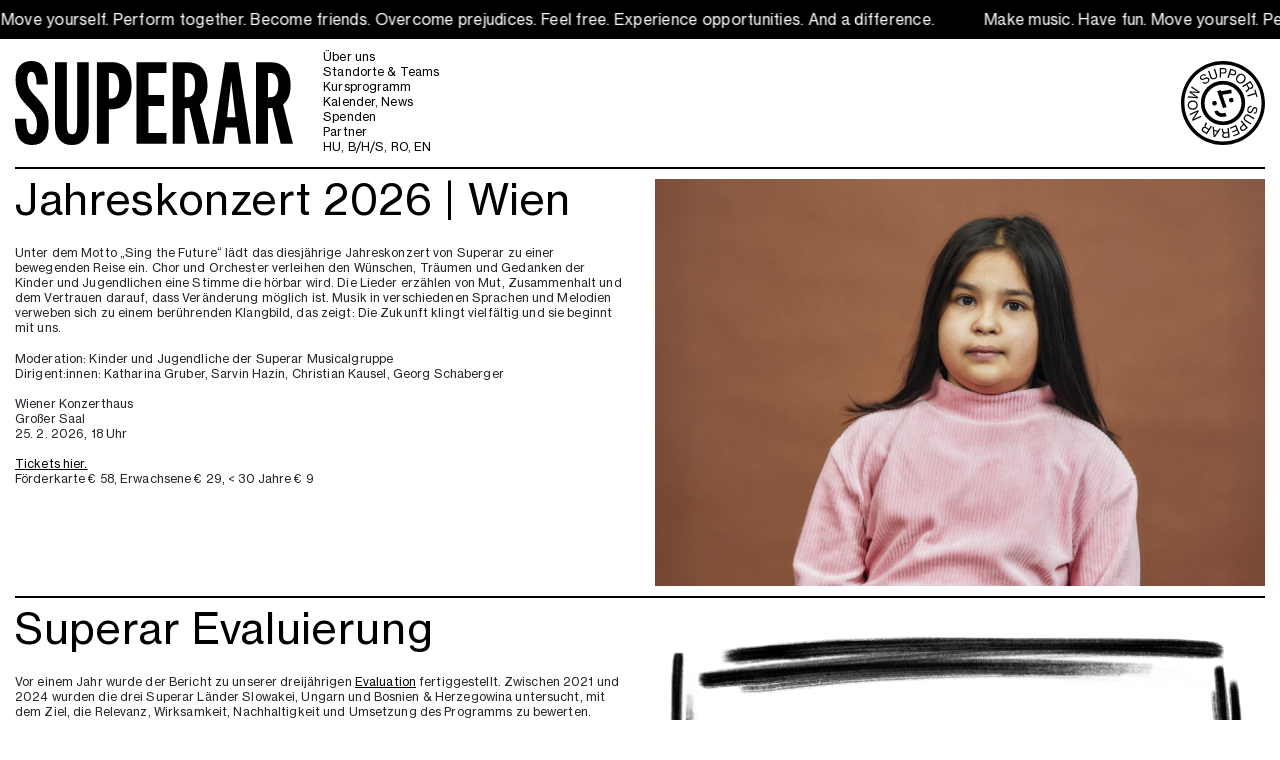

--- FILE ---
content_type: text/html; charset=UTF-8
request_url: https://www.superar.eu/author/franziska/
body_size: 20018
content:
<!doctype html>
<html lang="de">
  <head>
    <meta charset="utf-8">
    <meta http-equiv="x-ua-compatible" content="ie=edge">
    <meta name="viewport" content="width=device-width, initial-scale=1, shrink-to-fit=no">
    <title>Franziska Mendrina &#8211; Superar</title>
<meta name='robots' content='max-image-preview:large' />
	<style>img:is([sizes="auto" i], [sizes^="auto," i]) { contain-intrinsic-size: 3000px 1500px }</style>
	<link rel="alternate" hreflang="de" href="https://www.superar.eu/author/franziska/" />
<link rel="alternate" hreflang="x-default" href="https://www.superar.eu/author/franziska/" />
<link rel="stylesheet" href="/app/cache/borlabs-cookie/borlabs-cookie_1_de.css?ver=2.2.35-23">
<link rel="stylesheet" href="/app/themes/superar-202502/dist/styles/app.css?id=1d9974ddbd9aab683235">
<script type="text/javascript" src="/wp/wp-includes/js/jquery/jquery.min.js?ver=3.7.1" id="jquery-core-js"></script>
<script type="text/javascript" src="/wp/wp-includes/js/jquery/jquery-migrate.min.js?ver=3.4.1" id="jquery-migrate-js"></script>
<meta name="generator" content="WPML ver:4.8.6 stt:6,1,3,23,44;" />
<!-- Analytics by WP Statistics - https://wp-statistics.com -->
    <link rel="apple-touch-icon" sizes="180x180" href="/apple-touch-icon.png">
    <link rel="icon" type="image/png" sizes="32x32" href="/favicon-32x32.png">
    <link rel="icon" type="image/png" sizes="16x16" href="/favicon-16x16.png">
    <link rel="manifest" href="/site.webmanifest">
    <link rel="mask-icon" href="/safari-pinned-tab.svg" color="#000000">
    <meta name="msapplication-TileColor" content="#ffffff">
    <meta name="theme-color" content="#ffffff">
    
    <!-- Matomo -->
      <script>
        var _paq = window._paq = window._paq || [];
        /* tracker methods like "setCustomDimension" should be called before "trackPageView" */
        _paq.push(['trackPageView']);
        _paq.push(['enableLinkTracking']);
        (function() {
          var u="//matomo.superar.eu/";
          _paq.push(['setTrackerUrl', u+'matomo.php']);
          _paq.push(['setSiteId', '1']);
          var d=document, g=d.createElement('script'), s=d.getElementsByTagName('script')[0];
          g.async=true; g.src=u+'matomo.js'; s.parentNode.insertBefore(g,s);
        })();
      </script>
      <!-- End Matomo Code -->
  </head>

  <body class="archive author author-franziska author-3 wp-embed-responsive">
                      <div id="app">
      <div class="marquee">
  <h4>Make music. Have fun. Move yourself. Perform together. Become friends. Overcome prejudices. Feel free. Experience opportunities. And a difference.</h4>
</div>
<div class="col d-block d-md-none"><a class="superar_home_mobile" href="https://www.superar.eu/"><svg
   version="1.1" xmlns="http://www.w3.org/2000/svg" xmlns:xlink="http://www.w3.org/1999/xlink" x="0px" y="0px"
     width="279.978px" height="84.37256px" viewBox="0 0 279.978 84.37256" style="enable-background:new 0 0 279.978 84.37256;"
     xml:space="preserve">
  <defs>
  </defs>
  <path d="M33.888,63.25c0-5.37598-0.948-10.08691-2.843-14.12988c-1.896-4.04199-5.107-8.3269-9.633-12.85303
    c-3.52-3.48193-5.91-6.46997-7.166-8.96509c-1.258-2.49487-1.886-5.48389-1.886-8.96484c0-4.99097,1.43-7.48608,4.294-7.48608
    c3.094,0,4.796,4.23608,5.106,12.70801h11.374c-0.233-7.92993-1.674-13.83887-4.323-17.72705C26.16,1.94409,22.109,0,16.654,0
    c-5.146,0-9.11,1.6062-11.896,4.81616C1.973,8.02808,0.58,12.65015,0.58,18.68506c0,5.37695,0.929,10.10718,2.786,14.18799
    c1.856,4.08203,5.048,8.34619,9.574,12.79517c3.482,3.40381,5.88,6.37402,7.196,8.90698c1.314,2.53394,1.973,5.58081,1.973,9.13892
    c0,6.5769-1.625,9.86499-4.875,9.86499c-1.973,0-3.434-1.10303-4.381-3.30786c-0.948-2.20508-1.461-6.28613-1.538-12.24414H0
    c0.077,9.09204,1.479,15.75513,4.207,19.99097c2.727,4.23608,7.069,6.354,13.027,6.354
    C28.336,84.37207,33.888,77.33203,33.888,63.25"/>
  <path d="M74.217,64.17847V1.21851H62.612v62.03198c0,3.79102-0.397,6.46021-1.19,8.00708c-0.793,1.5481-2.099,2.32104-3.917,2.32104
    c-2.012,0-3.394-0.75391-4.14899-2.26294c-0.755-1.50806-1.131-4.19702-1.131-8.06519V1.21851H40.271v62.95996
    c0,6.34521,1.48,11.29614,4.439,14.85522c2.96,3.55981,7.137,5.33887,12.534,5.33887c5.397,0,9.574-1.77905,12.534-5.33887
    C72.737,75.47461,74.217,70.52368,74.217,64.17847"/>
  <path d="M112.28259,7.22461c-3.443-4.00391-8.53-6.00586-15.26099-6.00586h-14.507v81.99292h12.012V48.51074h2.495
    c6.731,0,11.81799-2.00098,15.26099-6.00513c3.443-4.00391,5.165-9.88403,5.165-17.64087
    C117.44759,17.10962,115.72559,11.22876,112.28259,7.22461 M97.0216,37.60156h-2.495V12.01172h2.495
    c5.299,0,7.95,4.2749,7.95,12.82397C104.9716,33.34668,102.32059,37.60156,97.0216,37.60156"/>
  <polygon points="152.54959,83.21143 152.54959,72.41846 134.3866,72.41846 134.3866,45.08643 150.17059,45.08643
    150.17059,34.23657 134.3866,34.23657 134.3866,12.01147 152.54959,12.01147 152.54959,1.21851 122.3746,1.21851 122.3746,83.21143
    "/>
  <path d="M186.26538,43.63647c5.06702-3.90601,7.60202-10.36694,7.60202-19.3811c0-7.50488-1.741-13.21997-5.22302-17.14697
    c-3.48099-3.92603-8.54999-5.88989-15.20297-5.88989h-14.50702v81.99292h12.01199V47.35034h2.49503
    c0.92899-0.03784,1.625-0.09595,2.08899-0.17383l8.35599,36.03491h12.36002L186.26538,43.63647z M173.44141,36.3833h-2.49503
    V12.01147h2.49503c5.29898,0,7.94998,4.08203,7.94998,12.2439C181.39139,32.34131,178.74039,36.3833,173.44141,36.3833"/>
  <path d="M224.82999,1.21875h-13.28799l-12.82401,81.99292H210.091l2.147-16.42188h11.19998l2.146,16.42188h11.95401
    L224.82999,1.21875z M213.573,56.57666l4.004-35.51294h0.34799l4.17801,35.51294H213.573z"/>
  <path d="M269.99698,43.63647c5.06702-3.90601,7.60101-10.36694,7.60101-19.3811c0-7.50488-1.741-13.21997-5.22202-17.14697
    c-3.48199-3.92603-8.54999-5.88989-15.20297-5.88989h-14.50699v81.99292h12.01196V47.35034h2.49503
    c0.92798-0.03784,1.625-0.09595,2.08899-0.17383l8.35599,36.03491H279.978L269.99698,43.63647z M257.173,36.3833h-2.49503V12.01147
    h2.49503c5.29898,0,7.94897,4.08203,7.94897,12.2439C265.12198,32.34131,262.47198,36.3833,257.173,36.3833"/>
</svg></a></div>

<div class="relative">
<header class="banner" data-toggle="sticky-onscroll">
  <div class="container-fluid">
    <div class="header_border">
      <div class="row align-items-center navbar-expand-md">
        <div class="col-12 d-block d-md-none">
          <div class="row header_mobile_navigation navbar-background" id="navbarMobile">
            <div class="col-6">
              <a class="superar-navbar-toggler" data-toggle="collapse" data-target="#navbarNavDropdown" aria-controls="navbarNavDropdown" aria-expanded="false" aria-label="Toggle navigation">
                <button class="hamburger hamburger--spring js-hamburger" type="button">
                  <span class="hamburger-box">
                    <span class="hamburger-inner"></span>
                  </span>
                </button>
              </a>
            </div>
            <div class="col-6 text-right">
              <a class="donate-mobile" href="/spenden">Spenden</a>            </div>
          </div>
        </div>
        <div class="d-none d-md-block col-md-auto">
          <a class="superar_home" href="https://www.superar.eu/"><svg
             version="1.1" xmlns="http://www.w3.org/2000/svg" xmlns:xlink="http://www.w3.org/1999/xlink" x="0px" y="0px"
            	 width="279.978px" height="84.37256px" viewBox="0 0 279.978 84.37256" style="enable-background:new 0 0 279.978 84.37256;"
            	 xml:space="preserve">
            <defs>
            </defs>
            <path d="M33.888,63.25c0-5.37598-0.948-10.08691-2.843-14.12988c-1.896-4.04199-5.107-8.3269-9.633-12.85303
            	c-3.52-3.48193-5.91-6.46997-7.166-8.96509c-1.258-2.49487-1.886-5.48389-1.886-8.96484c0-4.99097,1.43-7.48608,4.294-7.48608
            	c3.094,0,4.796,4.23608,5.106,12.70801h11.374c-0.233-7.92993-1.674-13.83887-4.323-17.72705C26.16,1.94409,22.109,0,16.654,0
            	c-5.146,0-9.11,1.6062-11.896,4.81616C1.973,8.02808,0.58,12.65015,0.58,18.68506c0,5.37695,0.929,10.10718,2.786,14.18799
            	c1.856,4.08203,5.048,8.34619,9.574,12.79517c3.482,3.40381,5.88,6.37402,7.196,8.90698c1.314,2.53394,1.973,5.58081,1.973,9.13892
            	c0,6.5769-1.625,9.86499-4.875,9.86499c-1.973,0-3.434-1.10303-4.381-3.30786c-0.948-2.20508-1.461-6.28613-1.538-12.24414H0
            	c0.077,9.09204,1.479,15.75513,4.207,19.99097c2.727,4.23608,7.069,6.354,13.027,6.354
            	C28.336,84.37207,33.888,77.33203,33.888,63.25"/>
            <path d="M74.217,64.17847V1.21851H62.612v62.03198c0,3.79102-0.397,6.46021-1.19,8.00708c-0.793,1.5481-2.099,2.32104-3.917,2.32104
            	c-2.012,0-3.394-0.75391-4.14899-2.26294c-0.755-1.50806-1.131-4.19702-1.131-8.06519V1.21851H40.271v62.95996
            	c0,6.34521,1.48,11.29614,4.439,14.85522c2.96,3.55981,7.137,5.33887,12.534,5.33887c5.397,0,9.574-1.77905,12.534-5.33887
            	C72.737,75.47461,74.217,70.52368,74.217,64.17847"/>
            <path d="M112.28259,7.22461c-3.443-4.00391-8.53-6.00586-15.26099-6.00586h-14.507v81.99292h12.012V48.51074h2.495
            	c6.731,0,11.81799-2.00098,15.26099-6.00513c3.443-4.00391,5.165-9.88403,5.165-17.64087
            	C117.44759,17.10962,115.72559,11.22876,112.28259,7.22461 M97.0216,37.60156h-2.495V12.01172h2.495
            	c5.299,0,7.95,4.2749,7.95,12.82397C104.9716,33.34668,102.32059,37.60156,97.0216,37.60156"/>
            <polygon points="152.54959,83.21143 152.54959,72.41846 134.3866,72.41846 134.3866,45.08643 150.17059,45.08643
            	150.17059,34.23657 134.3866,34.23657 134.3866,12.01147 152.54959,12.01147 152.54959,1.21851 122.3746,1.21851 122.3746,83.21143
            	"/>
            <path d="M186.26538,43.63647c5.06702-3.90601,7.60202-10.36694,7.60202-19.3811c0-7.50488-1.741-13.21997-5.22302-17.14697
            	c-3.48099-3.92603-8.54999-5.88989-15.20297-5.88989h-14.50702v81.99292h12.01199V47.35034h2.49503
            	c0.92899-0.03784,1.625-0.09595,2.08899-0.17383l8.35599,36.03491h12.36002L186.26538,43.63647z M173.44141,36.3833h-2.49503
            	V12.01147h2.49503c5.29898,0,7.94998,4.08203,7.94998,12.2439C181.39139,32.34131,178.74039,36.3833,173.44141,36.3833"/>
            <path d="M224.82999,1.21875h-13.28799l-12.82401,81.99292H210.091l2.147-16.42188h11.19998l2.146,16.42188h11.95401
            	L224.82999,1.21875z M213.573,56.57666l4.004-35.51294h0.34799l4.17801,35.51294H213.573z"/>
            <path d="M269.99698,43.63647c5.06702-3.90601,7.60101-10.36694,7.60101-19.3811c0-7.50488-1.741-13.21997-5.22202-17.14697
            	c-3.48199-3.92603-8.54999-5.88989-15.20297-5.88989h-14.50699v81.99292h12.01196V47.35034h2.49503
            	c0.92798-0.03784,1.625-0.09595,2.08899-0.17383l8.35599,36.03491H279.978L269.99698,43.63647z M257.173,36.3833h-2.49503V12.01147
            	h2.49503c5.29898,0,7.94897,4.08203,7.94897,12.2439C265.12198,32.34131,262.47198,36.3833,257.173,36.3833"/>
          </svg></a>
        </div>
        <div class="col-md-auto collapse navbar-collapse navbar-background" id="navbarNavDropdown">
          <nav class="header_main_navigation">
                          <ul id="menu-header-main" class="nav"><li class="menu-item menu-ueber-uns"><a href="https://www.superar.eu/ueber-uns/">Über uns</a></li>
<li class="menu-item menu-standorte-teams"><a href="https://www.superar.eu/teams/">Standorte &#038; Teams</a></li>
<li class="menu-item menu-kursprogramm"><a href="https://www.superar.eu/kursprogramm/">Kursprogramm</a></li>
<li class="menu-item menu-kalender-news"><a href="#"><a href="/kalender/">Kalender</a>, <a href="/news/">News</a></a></li>
<li class="menu-item menu-spenden"><a href="https://www.superar.eu/spenden/">Spenden</a></li>
<li class="menu-item menu-partner"><a href="/kontakt#partner">Partner</a></li>
<li class="menu-item menu-hu-b-h-s-ro-en"><a href="#"><a href="/hu/">HU</a>, <a href="/bs/">B/H/S</a>, <a href="/ro/">RO</a>, <a href="/en/">EN</a></a></li>
</ul>
                      </nav>
        </div>
        <div class="col d-none d-md-flex text-right">
          <a class="superar_donate" href="/spenden"><svg
            version="1.1" xmlns="http://www.w3.org/2000/svg" xmlns:xlink="http://www.w3.org/1999/xlink" x="0px" y="0px"
	 width="261.85449px" height="261.85498px" viewBox="0 0 261.85449 261.85498"
	 style="enable-background:new 0 0 261.85449 261.85498;" xml:space="preserve">
<defs>
</defs>
<g>
	<g>
		<path d="M130.92706,61.90643c-38.05804,0-69.02106,30.96301-69.02106,69.02203c0,38.05695,30.96301,69.01898,69.02106,69.01898
			c38.05896,0,69.021-30.96204,69.021-69.01898C199.94806,92.86945,168.98602,61.90643,130.92706,61.90643z M130.92706,188.47046
			c-31.73004,0-57.54401-25.81305-57.54401-57.54199c0-31.73102,25.81396-57.54504,57.54401-57.54504
			c31.72998,0,57.54395,25.81403,57.54395,57.54504C188.47101,162.65741,162.65704,188.47046,130.92706,188.47046z"/>
		<circle cx="156.65784" cy="122.01654" r="7.33099"/>

			<ellipse transform="matrix(0.98709 -0.16018 0.16018 0.98709 -19.75769 18.44379)" cx="104.52051" cy="131.77086" rx="7.33099" ry="7.33104"/>
		<polygon points="142.00916,143.43274 128.8291,105.15576 158.36414,100.47675 156.56812,89.14172 125.03412,94.13574
			123.7301,90.34674 112.87811,94.08276 131.1571,147.16876 		"/>
		<path d="M120.13721,160.78265c-1.69397-1.05304-3.78296-2.96002-4.10797-6.06299l-11.41498,1.19995
			c0.62396,5.93402,4.073,11.258,9.46295,14.61005c4.16302,2.58795,9.16101,3.89197,14.552,3.89197
			c4.341,0,8.93604-0.84601,13.55005-2.54999l-3.974-10.76599C131.31024,163.65161,124.55621,163.53064,120.13721,160.78265z"/>
	</g>
	<g>
		<path d="M67.12549,67.33496l3.21875-2.43945c3.08789,3.28125,6.94434,3.47021,11.24805,0.20996
			c3.15625-2.39111,4.38867-5.53174,2.21484-8.40137c-2.3418-3.0918-5.63965-1.74854-10.48438,0.4668
			c-4.91602,2.31982-9.43555,3.8374-12.88867-0.72168c-3.01953-3.98486-1.45898-8.87891,3.41797-12.57422
			c5.83398-4.41943,10.66992-3.46729,14.31055,0.14697l-3.15625,2.39062c-2.58789-2.55566-5.84277-2.54736-9.18945-0.01172
			c-3.125,2.3667-4.19922,5.1875-2.41211,7.5459c1.95703,2.58301,5.09375,1.35986,9.21875-0.6123
			c5.29102-2.55273,10.36133-4.53711,14.37109,0.75488c3.4043,4.49463,1.61426,9.81494-3.51855,13.70312
			C76.84619,72.81543,70.80908,71.66943,67.12549,67.33496z"/>
	</g>
	<g>
		<path d="M90.87158,50.49756l-6.65039-18.94238l3.84863-1.35156l6.53223,18.60352c1.61621,4.60254,4.88477,5.70215,9.375,4.12598
			c4.33984-1.52441,6.20312-4.42578,4.58691-9.02832l-6.53223-18.60352l3.84961-1.35156l6.65039,18.94238
			c2.37207,6.75488-1.32617,11.18945-7.47754,13.34961C98.75244,58.45361,93.24365,57.25244,90.87158,50.49756z"/>
	</g>
	<path d="M140.14941,24.68213c-1.51758-1.84277-3.95508-2.88672-7.11426-2.8916l-12.51758-0.02148l-0.05029,29.75488
		l4.11914,0.00684l0.02051-12.23828l7.99854,0.01367c6.43848,0.01074,9.64453-3.30273,9.65332-8.78125
		C142.2627,28.16455,141.4668,26.24365,140.14941,24.68213z M132.21143,35.98584l-7.59863-0.0127l0.01807-10.6377l7.75879,0.01367
		c3.67871,0.00586,5.79492,1.80957,5.78906,5.28906C138.17383,33.95752,136.25098,35.99268,132.21143,35.98584z"/>
	<path d="M171.5,32.39893c-0.90332-2.20801-2.92188-3.92676-5.93848-4.86816l-11.9502-3.72754l-8.85938,28.40527l3.93164,1.22656
		l3.64453-11.68262l7.63574,2.38086c6.14648,1.91797,10.18945-0.29785,11.82129-5.52734
		C172.48827,36.35205,172.2959,34.28174,171.5,32.39893z M167.85449,37.50439c-0.98828,3.16992-3.42773,4.54492-7.28418,3.3418
		l-7.25391-2.2627l3.16797-10.15527l7.40625,2.31055C167.40332,31.83447,168.89062,34.18408,167.85449,37.50439z"/>
	<path d="M195.62793,42.48682c-7.27441-5.29785-15.65234-3.23633-20.90332,3.97266
		c-5.22656,7.17676-4.64062,15.81641,2.63281,21.11426c7.24219,5.27344,15.70801,3.22656,20.93555-3.94922
		C203.54297,56.41553,202.86914,47.76123,195.62793,42.48682z M194.86523,61.12842
		c-4.00197,5.49512-9.92578,7.51367-15.38867,3.53516c-5.46289-3.97949-5.39062-10.25977-1.38867-15.75586
		c4.02637-5.52734,10.00488-7.55566,15.46875-3.57617C199.01953,49.31006,198.89258,55.59912,194.86523,61.12842z"/>
	<path d="M223.60938,73.80371l-7.58398-11.66992l-24.94824,16.2168l2.22266,3.41992l10.39453-6.75684l4.31543,6.63965
		c2.11523,3.25293,1.79883,5.55664-1.56836,8.08008c-3.81641,2.86133-4.91309,3.66992-5.01172,4.54492l2.37598,3.6543
		l0.16797-0.10938c0.00781-0.7207,0.99707-1.84082,4.72363-4.69238c3.43555-2.56641,4.58984-4.46191,3.59766-7.82324
		l0.09961-0.06445c3.19727,2.64355,6.15039,2.48828,9.20117,0.50586C225.7207,83.06738,226.50781,78.2627,223.60938,73.80371z
		 M218.80469,82.55566c-2.7168,1.76562-5.51562,1.19922-7.7168-2.1875l-4.64258-7.14258l8.85156-5.75391l4.75195,7.31055
		C222.33691,78.30371,221.7207,80.65918,218.80469,82.55566z"/>
	<g>
		<polygon points="232.01562,89.18262 238.78125,111.87207 235.33105,112.90039 232.53125,103.51074 207.4668,110.98438
			206.28906,107.03613 231.35352,99.5625 228.56543,90.21191 		"/>
	</g>
	<g>
		<path d="M219.91602,139.67383l-0.90723,3.93604c-4.47266-0.53809-7.55371,1.78906-8.76562,7.0498
			c-0.88965,3.8584,0.17871,7.05957,3.68652,7.86816c3.7793,0.87109,5.44824-2.27344,7.74707-7.08008
			c2.28516-4.93164,4.78125-8.99414,10.35352-7.70947c4.87207,1.12256,6.81152,5.87939,5.4375,11.84229
			c-1.64355,7.13086-5.96484,9.5-11.07617,9.06152l0.88965-3.8584c3.62402,0.30273,6.11719-1.79102,7.06055-5.88281
			c0.87988-3.81934-0.10353-6.67285-2.9873-7.33789c-3.15723-0.72754-4.78125,2.22266-6.68262,6.38086
			c-2.42383,5.35156-5.04297,10.12402-11.51172,8.63281c-5.49609-1.26562-7.53125-6.49609-6.08594-12.77051
			C208.94238,141.7002,214.31055,138.70996,219.91602,139.67383z"/>
	</g>
	<g>
		<path d="M212.39062,167.99658l17.06641,10.57422l-2.14844,3.4668l-16.76074-10.38477
			c-4.14746-2.56934-7.38184-1.37402-9.88867,2.67188c-2.42285,3.90918-2.05273,7.33789,2.09473,9.9082l16.76074,10.38379
			l-2.14844,3.46777l-17.06641-10.57422c-6.08496-3.76953-5.98926-9.54492-2.55566-15.08594
			C201.26172,166.74658,206.30469,164.22607,212.39062,167.99658z"/>
	</g>
	<path d="M189.3623,185.25244l-3.15918,2.64258l7.85156,9.38672l-6.13574,5.13086
		c-4.93848,4.13184-5.26465,8.73047-1.74902,12.93359c1.51367,1.81055,3.3584,2.76953,5.37305,3.11914
		c2.3457,0.43555,4.88281-0.33203,7.30664-2.35938l9.60156-8.03027L189.3623,185.25244z M197.05664,212.96533
		c-2.82227,2.36133-5.60156,2.33984-7.83398-0.32812c-2.13086-2.54688-1.9668-5.3418,1.13281-7.93359l5.82812-4.875l6.82422,8.15918
		L197.05664,212.96533z"/>
	<g>
		<polygon points="183.58008,226.88525 164.17188,235.3042 162.73926,232.00244 178.40527,225.20557 174.82422,216.95166
			160.66211,223.09424 159.30957,219.97705 173.47168,213.83252 169.47656,204.62354 153.40625,211.59521 151.92676,208.18213
			171.73926,199.58838 		"/>
	</g>
	<path d="M148.95898,208.90381l-4.06055,0.39355l1.19434,12.33984l-7.88184,0.76172c-3.86133,0.375-5.75879-0.96875-6.44238-5.12109
		c-0.77734-4.70605-0.9873-6.05273-1.71777-6.54395l-4.33984,0.41992l0.01953,0.19922
		c0.63574,0.33984,1.17285,1.73535,1.98145,6.35742c0.69043,4.2334,1.83887,6.12988,5.2793,6.80176l0.01172,0.11914
		c-3.82227,1.61621-5.04785,4.30664-4.69727,7.92871c0.47363,4.89648,4.37207,7.81348,9.66699,7.30078l13.85254-1.34082
		L148.95898,208.90381z M138.74707,236.25049c-4.17969,0.4043-5.98438-1.22852-6.31934-4.69336
		c-0.3125-3.22266,1.48145-5.44531,5.50195-5.83496l8.47852-0.82129l1.01758,10.50977L138.74707,236.25049z"/>
	<path d="M119.80078,210.10303l-5.10547,7.64844l-11.34863-2.91895l-0.7041-9.14258l-4.33789-1.11621l3.2002,31.54785
		l4.41504,1.13477l17.94824-26.10742L119.80078,210.10303z M107.91406,227.89893c-1.61719,2.43457-3.35596,5.66211-3.35596,5.66211
		l-0.11621-0.0293c0,0,0.08203-3.53027-0.16846-6.56836l-0.67773-8.76367l9.21777,2.37109L107.91406,227.89893z"/>
	<path d="M93.39209,201.45557l-6.79053,10.37305l-6.625-4.33789c-3.24561-2.125-3.88574-4.35938-1.81982-8.02734
		c2.33887-4.15625,3.01709-5.33789,2.75488-6.17871l-3.64697-2.3877l-0.10938,0.16797
		c0.2832,0.66211-0.17139,2.08594-2.43311,6.19727c-2.11035,3.73438-2.40234,5.93359-0.13965,8.61035l-0.06543,0.09961
		c-3.9917-1.13184-6.63135,0.19922-8.625,3.24512c-2.69434,4.11523-1.47998,8.83008,2.9707,11.74414l11.64355,7.62305
		l16.29834-24.89453L93.39209,201.45557z M79.02148,223.40479l-7.29443-4.77539c-3.51318-2.30078-3.89893-4.70312-1.99316-7.61523
		c1.77441-2.70996,4.56445-3.32031,7.94385-1.10742l7.12695,4.66602L79.02148,223.40479z"/>
	<g>
		<path d="M36.23682,186.86865l-1.7959-3.88379l11.7959-18.89453c1.3916-2.22949,3.979-5.49609,3.979-5.49609l-0.05029-0.10938
			c0,0-3.40332,1.88184-5.65381,2.92285l-16.5166,7.6377l-1.61133-3.48438l27.00684-12.48926l1.7793,3.84766l-11.8125,18.8584
			c-1.4292,2.24609-3.90918,5.55273-3.90918,5.55273l0.03369,0.07227c0,0,3.41992-1.8457,5.59766-2.85352l16.55273-7.6543
			l1.61133,3.48438L36.23682,186.86865z"/>
	</g>
	<path d="M52.0332,136.37549c-0.64502-8.93555-7.67188-14.08203-16.52832-13.44336
		c-8.89453,0.6416-15.0708,6.74121-14.42578,15.67676c0.64795,8.97559,7.62988,14.04492,16.52441,13.40234
		C46.45996,151.37256,52.68115,145.3501,52.0332,136.37549z M37.3042,147.86279c-6.82129,0.49219-12.229-2.76562-12.71533-9.50684
		s4.3999-10.70312,11.22119-11.19531c6.78125-0.48926,12.14697,2.73242,12.6333,9.47363S44.08545,147.37354,37.3042,147.86279z"/>
	<g>
		<path d="M21.12305,113.9082L22.5,109.85693l17.96289,1.58594c2.99609,0.2583,7.90918,1.21094,7.90918,1.21094l0.02637-0.07617
			c0,0-4.47559-2.36621-6.99609-4.02539L26.40039,98.3833l1.39062-4.08936l18.03906,1.23291c3.00977,0.21973,8,1.07227,8,1.07227
			l0.02539-0.07617c0,0-4.4502-2.31543-6.98242-3.93701L31.7168,82.74512l1.35156-3.97559L58.5752,96.18408l-1.27441,3.74854
			l-19.59375-1.50732c-2.71777-0.20605-7.49316-1.06934-7.49316-1.06934l-0.02637,0.07617c0,0,4.2998,2.26367,6.54102,3.74414
			l16.37695,11.10059l-1.31348,3.8623L21.12305,113.9082z"/>
	</g>
	<path d="M130.92725,0C58.7334,0,0,58.7334,0,130.92725c0,72.19434,58.7334,130.92773,130.92725,130.92773
		s130.92725-58.7334,130.92725-130.92773C261.85449,58.7334,203.12109,0,130.92725,0z M130.92725,251.13037
		c-66.27979,0-120.20264-53.92285-120.20264-120.20312c0-66.27979,53.92285-120.20264,120.20264-120.20264
		s120.20264,53.92285,120.20264,120.20264C251.12988,197.20752,197.20703,251.13037,130.92725,251.13037z"/>
</g>
</svg></a>
        </div>
      </div>
    </div>
  </div>
</header>
</div>

<div class="container-fluid superar-fix">
  <main class="main">
      
  
       <article class="post-4729 post type-post status-publish format-standard has-post-thumbnail hentry category-unkategorisiert">
  <div class="segment">
    <div class="row">
      <div class="col-12 col-md-6">
        
    <header>
      <h2>
        <a href="https://www.superar.eu/jahreskonzert-2026-wien/">
          Jahreskonzert 2026 | Wien
        </a>
      </h2>
          </header>
  
    <div class="entry-content">
      <div class="row">
        <div class="col-12 ">
          <p>Unter dem Motto „Sing the Future“ lädt das diesjährige Jahreskonzert von Superar zu einer bewegenden Reise ein. Chor und Orchester verleihen den Wünschen, Träumen und Gedanken der Kinder und Jugendlichen eine Stimme die hörbar wird. Die Lieder erzählen von Mut, Zusammenhalt und dem Vertrauen darauf, dass Veränderung möglich ist. Musik in verschiedenen Sprachen und Melodien verweben sich zu einem berührenden Klangbild, das zeigt: Die Zukunft klingt vielfältig und sie beginnt mit uns.</p>
<p>Moderation: Kinder und Jugendliche der Superar Musicalgruppe<br />
Dirigent:innen: Katharina Gruber, Sarvin Hazin, Christian Kausel, Georg Schaberger</p>
<p>Wiener Konzerthaus<br />
Großer Saal<br />
25. 2. 2026, 18 Uhr</p>
<p><a href="https://konzerthaus.at/de/programm-und-karten/superar-jahreskonzert/63304" target="_blank" rel="noopener">Tickets hier.</a><br />
Förderkarte € 58, Erwachsene € 29, &lt; 30 Jahre € 9</p>
        </div>
      </div>
    </div>
  
    <footer>
      
    </footer>
    
      </div>
            <div class="col-12 col-md-6"><img itemprop="thumbnail" src="/app/uploads/2026/01/Design-ohne-Titel-8-750x500.png" alt="Jahreskonzert 2026 | Wien" srcset="/app/uploads/2026/01/Design-ohne-Titel-8-300x200.png 480w, /app/uploads/2026/01/Design-ohne-Titel-8-1024x683.png 600w, /app/uploads/2026/01/Design-ohne-Titel-8-750x500.png 900w, /app/uploads/2026/01/Design-ohne-Titel-8-1000x667.png 1200w, /app/uploads/2026/01/Design-ohne-Titel-8-1250x833.png 1500w, /app/uploads/2026/01/Design-ohne-Titel-8-1500x1000.png 1800w, /app/uploads/2026/01/Design-ohne-Titel-8-1750x1167.png 2100w, /app/uploads/2026/01/Design-ohne-Titel-8-2100x1400.png 2520w">    </div>    </div>
  </div>
</article>
       <article class="post-4690 post type-post status-publish format-standard has-post-thumbnail hentry category-unkategorisiert">
  <div class="segment">
    <div class="row">
      <div class="col-12 col-md-6">
        
    <header>
      <h2>
        <a href="https://www.superar.eu/superar-evaluierung/">
          Superar Evaluierung
        </a>
      </h2>
          </header>
  
    <div class="entry-content">
      <div class="row">
        <div class="col-12 ">
          <p data-start="144" data-end="573">Vor einem Jahr wurde der Bericht zu unserer dreijährigen <a href="/app/uploads/2025/11/Superar-Evaluation-Synthesis-Report-2021-2025.pdf" target="_blank" rel="noopener">Evaluation</a> fertiggestellt. Zwischen 2021 und 2024 wurden die drei Superar Länder Slowakei, Ungarn und Bosnien &amp; Herzegowina untersucht, mit dem Ziel, die Relevanz, Wirksamkeit, Nachhaltigkeit und Umsetzung des Programms zu bewerten. Dadurch sollten wertvolle Erkenntnisse gewonnen werden, die künftig zur Weiterentwicklung und Verbesserung des Programms beitragen.</p>
<p data-start="548" data-end="905">Die Ergebnisse verdeutlichen zum Beispiel, dass Superar die sozio-emotionalen Kompetenzen der Teilnehmer:innen signifikant gefördert hat. Besonders hervorzuheben sind die Bereiche Zusammenarbeit und Selbstvertrauen.</p>
<p data-start="548" data-end="905">Ein großes Dank für die Evaluierung geht an <a href="https://www.deveapartners.com" target="_blank" rel="noopener">Devea Partners Ltd.</a></p>
<p data-start="548" data-end="905">
        </div>
      </div>
    </div>
  
    <footer>
      
    </footer>
    
      </div>
            <div class="col-12 col-md-6"><img itemprop="thumbnail" src="/app/uploads/2025/11/Design-ohne-Titel-4-750x500.png" alt="Superar Evaluierung" srcset="/app/uploads/2025/11/Design-ohne-Titel-4-300x200.png 480w, /app/uploads/2025/11/Design-ohne-Titel-4-1024x683.png 600w, /app/uploads/2025/11/Design-ohne-Titel-4-750x500.png 900w, /app/uploads/2025/11/Design-ohne-Titel-4-1000x667.png 1200w, /app/uploads/2025/11/Design-ohne-Titel-4-1250x833.png 1500w, /app/uploads/2025/11/Design-ohne-Titel-4-1500x1000.png 1800w, /app/uploads/2025/11/Design-ohne-Titel-4-1750x1167.png 2100w, /app/uploads/2025/11/Design-ohne-Titel-4-2100x1400.png 2520w">    </div>    </div>
  </div>
</article>
       <article class="post-4681 post type-post status-publish format-standard has-post-thumbnail hentry category-unkategorisiert">
  <div class="segment">
    <div class="row">
      <div class="col-12 col-md-6">
        
    <header>
      <h2>
        <a href="https://www.superar.eu/winterkonzert-i-ii/">
          Winterkonzert I &#038; II
        </a>
      </h2>
          </header>
  
    <div class="entry-content">
      <div class="row">
        <div class="col-12 ">
          <p>Heuer zum ersten Mal mit zwei Konzerten!</p>
<p><span data-contrast="auto">Zum Jahresende laden wir herzlich zu unserem traditionellen Winterkonzert ein. Es ist ein besonderer musikalischer Jahresabschluss, bei dem die verschiedenen Superar Gruppen das Erlernte der letzten Wochen präsentieren. Freuen Sie sich auf ein buntes, musikalisch vielfältiges Programm voller Begeisterung und Gemeinschaft!</span><span data-ccp-props="{}"> </span></p>
<p>&nbsp;</p>
<p>Konzert I – 14:30 Uhr im Ankersaal, Kulturhaus Brotfabrik<br />
<span data-contrast="auto">Mitwirkende:</span> <span data-contrast="auto">Kinderchor, </span><span data-contrast="auto">Einsteigerorchester, </span><span data-contrast="auto">Music Moves Basic, </span><span data-contrast="auto">Music Moves </span></p>
<p><span data-contrast="auto">Konzert II – 18:00 Uhr im Ankersaal, Kulturhaus Brotfabrik<br />
Mitwirkende: Streichorchester, Kammerorchester, Holzblasgruppe, Perkussion und Jugendchor<br />
</span></p>
<p>&nbsp;</p>
<p>(c) Ines Futterknecht</p>
        </div>
      </div>
    </div>
  
    <footer>
      
    </footer>
    
      </div>
            <div class="col-12 col-md-6"><img itemprop="thumbnail" src="/app/uploads/2025/11/227-Superar-153-750x501.jpg" alt="Winterkonzert I &#038; II" srcset="/app/uploads/2025/11/227-Superar-153-300x200.jpg 480w, /app/uploads/2025/11/227-Superar-153-1024x684.jpg 600w, /app/uploads/2025/11/227-Superar-153-750x501.jpg 900w, /app/uploads/2025/11/227-Superar-153-1000x668.jpg 1200w, /app/uploads/2025/11/227-Superar-153-1250x835.jpg 1500w, /app/uploads/2025/11/227-Superar-153-1500x1002.jpg 1800w, /app/uploads/2025/11/227-Superar-153-1750x1169.jpg 2100w, /app/uploads/2025/11/227-Superar-153-2100x1403.jpg 2520w">    </div>    </div>
  </div>
</article>
       <article class="post-4493 post type-post status-publish format-standard has-post-thumbnail hentry category-unkategorisiert">
  <div class="segment">
    <div class="row">
      <div class="col-12 col-md-6">
        
    <header>
      <h2>
        <a href="https://www.superar.eu/jetzt-fuer-die-kurse-im-schuljahr-2025-2026-anmelden/">
          Jetzt für die Kurse im Schuljahr 2025/2026 anmelden!
        </a>
      </h2>
          </header>
  
    <div class="entry-content">
      <div class="row">
        <div class="col-12 ">
          <p data-start="300" data-end="403">Das Schuljahr 2024/2025 neigt sich dem Ende zu. Es ist Zeit sich für die neuen Kurse bei Superar anzumelden!Auch im kommenden Schuljahr bieten wir wieder spannende Möglichkeiten für Kinder und Jugendliche, sich musikalisch und kreativ zu entfalten:</p>
<p data-start="547" data-end="795"><strong data-start="550" data-end="579">Neues Einsteigerorchester</strong><br data-start="579" data-end="582" />Für alle Kinder und Jugendlichen ohne Vorerfahrung an einem Instrument. Zur Auswahl stehen Streichinstrumente wie Geige, Bratsche, Cello und Kontrabass. Bitte beachten Sie: Die Plätze pro Instrument sind begrenzt!</p>
<p data-start="797" data-end="997"><strong data-start="800" data-end="835">Neuer Kurs: Music Moves Basic</strong><br data-start="835" data-end="838" />Ideal für alle, die Freude am Singen, Tanzen und Schauspiel haben – ganz ohne Vorkenntnisse! Music Moves Basic findet einmal pro Woche für eine Stunde statt.</p>
<p data-start="999" data-end="1071">Die Anmeldung ist ab sofort über unser <a class="" href="#" rel="noopener" data-start="1041" data-end="1062">Kursprogramm</a> möglich.</p>
        </div>
      </div>
    </div>
  
    <footer>
      
    </footer>
    
      </div>
            <div class="col-12 col-md-6"><img itemprop="thumbnail" src="/app/uploads/2025/06/JETZT-ANMELDEN-750x422.png" alt="Jetzt für die Kurse im Schuljahr 2025/2026 anmelden!" srcset="/app/uploads/2025/06/JETZT-ANMELDEN-300x169.png 480w, /app/uploads/2025/06/JETZT-ANMELDEN-1024x576.png 600w, /app/uploads/2025/06/JETZT-ANMELDEN-750x422.png 900w, /app/uploads/2025/06/JETZT-ANMELDEN-1000x563.png 1200w, /app/uploads/2025/06/JETZT-ANMELDEN-1250x703.png 1500w, /app/uploads/2025/06/JETZT-ANMELDEN.png 1800w, /app/uploads/2025/06/JETZT-ANMELDEN.png 2100w, /app/uploads/2025/06/JETZT-ANMELDEN.png 2520w">    </div>    </div>
  </div>
</article>
       <article class="post-4484 post type-post status-publish format-standard has-post-thumbnail hentry category-unkategorisiert">
  <div class="segment">
    <div class="row">
      <div class="col-12 col-md-6">
        
    <header>
      <h2>
        <a href="https://www.superar.eu/sommerkonzerte-muth-2/">
          Sommerkonzerte MuTh
        </a>
      </h2>
          </header>
  
    <div class="entry-content">
      <div class="row">
        <div class="col-12 ">
          <p>Im Juni ist es wieder soweit: Die Sommerkonzerte von Superar stehen vor der Tür. An zwei Tagen werden im Konzertsaal der Wiener Sängerknaben im MuTh insgesamt fünf Konzerte angeboten. Die Kinder und Jugendlichen präsentieren Stücke, die sie im Laufe des Schuljahres mit den Musiker*innen von Superar erarbeitet haben.</p>
<p>Tickets gibt es online auf <a href="https://muth.at/kalender/" target="_blank" rel="noopener">www.muth.at</a></p>
<p>Erwachsene 9 € | Kinder 6 €</p>
<p>(c) Wolf-Dieter Grabner</p>
        </div>
      </div>
    </div>
  
    <footer>
      
    </footer>
    
      </div>
            <div class="col-12 col-md-6"><img itemprop="thumbnail" src="/app/uploads/2024/11/Jahreskonzert_2024_1_Wolf-DieterGrabner-750x500.jpg" alt="Sommerkonzerte MuTh" srcset="/app/uploads/2024/11/Jahreskonzert_2024_1_Wolf-DieterGrabner-300x200.jpg 480w, /app/uploads/2024/11/Jahreskonzert_2024_1_Wolf-DieterGrabner-1024x683.jpg 600w, /app/uploads/2024/11/Jahreskonzert_2024_1_Wolf-DieterGrabner-750x500.jpg 900w, /app/uploads/2024/11/Jahreskonzert_2024_1_Wolf-DieterGrabner-1000x667.jpg 1200w, /app/uploads/2024/11/Jahreskonzert_2024_1_Wolf-DieterGrabner-1250x833.jpg 1500w, /app/uploads/2024/11/Jahreskonzert_2024_1_Wolf-DieterGrabner-1500x1000.jpg 1800w, /app/uploads/2024/11/Jahreskonzert_2024_1_Wolf-DieterGrabner-1750x1167.jpg 2100w, /app/uploads/2024/11/Jahreskonzert_2024_1_Wolf-DieterGrabner-2100x1400.jpg 2520w">    </div>    </div>
  </div>
</article>
       <article class="post-4444 post type-post status-publish format-standard has-post-thumbnail hentry category-unkategorisiert">
  <div class="segment">
    <div class="row">
      <div class="col-12 col-md-6">
        
    <header>
      <h2>
        <a href="https://www.superar.eu/hear-me-out-das-musical/">
          &#8222;Hear me out!&#8220; &#8211; das Musical
        </a>
      </h2>
          </header>
  
    <div class="entry-content">
      <div class="row">
        <div class="col-12 ">
          <p>Wie fühlt sich Speedy, die Schildkröte, wenn sie täglich Plastikflaschen aus ihrem Zuhause wegräumen muss? Was denkt Herr Oktopus, wenn an jedem seiner Arme Müll hängt? Frau Dr. Krabbe ist verzweifelt, weil sie ihre Freundinnen ständig aus Plastiksäcken befreien muss – obwohl sie Wichtigeres zu tun hätte! Die Kinder und Jugendlichen von Music Moves geben den Meerestieren eine Stimme. Mit selbstgeschriebenen Texten, stimmungsvollen Songs und eindrucksvollen Choreografien erzählen sie die Geschichten der bedrohten Meeresbewohner. Begleitet vom Superar Kammerorchester taucht das Publikum in die Tiefen des Ozeans ein – und erlebt hautnah die Auswirkungen von Umweltverschmutzung auf das marine Leben.</p>
<p>Buch &amp; Regie: Isabel Meili<br />
Arrangements: Georg Schaberger | Christian Kausel<br />
Choreografie: Barbara Jurcsa<br />
Musikalische Leitung: Georg Schaberger<br />
Leitung Kammerorchester: Christian Kausel</p>
<p>Fr, 9.5.25 | 18 Uhr<br />
Sa, 10.5.25 | 15 Uhr &amp; 18 Uhr</p>
<p>Ankersaal, Kulturhaus Brotfabrik</p>
<p>Altersempfehlung ab 6 Jahren</p>
<p>Erwachsene 9 € | &lt; 26 Jahre 6 € | <a href="https://www.eventbrite.com/e/hear-me-out-das-musical-tickets-1244752481179?aff=ebdsshcopyurl&amp;keep_tld=1&amp;utm-campaign=social&amp;utm-content=attendeeshare&amp;utm-medium=discovery&amp;utm-term=listing&amp;utm-source=cp" target="_blank" rel="noopener">Tickets hier!</a></p>
<p>&nbsp;</p>
        </div>
      </div>
    </div>
  
    <footer>
      
    </footer>
    
      </div>
            <div class="col-12 col-md-6"><img itemprop="thumbnail" src="/app/uploads/2025/04/1-750x506.png" alt="&#8222;Hear me out!&#8220; &#8211; das Musical" srcset="/app/uploads/2025/04/1-300x203.png 480w, /app/uploads/2025/04/1-1024x691.png 600w, /app/uploads/2025/04/1-750x506.png 900w, /app/uploads/2025/04/1-1000x675.png 1200w, /app/uploads/2025/04/1-1250x844.png 1500w, /app/uploads/2025/04/1-1500x1013.png 1800w, /app/uploads/2025/04/1-1750x1182.png 2100w, /app/uploads/2025/04/1-2100x1418.png 2520w">    </div>    </div>
  </div>
</article>
       <article class="post-4418 post type-post status-publish format-standard has-post-thumbnail hentry category-unkategorisiert">
  <div class="segment">
    <div class="row">
      <div class="col-12 col-md-6">
        
    <header>
      <h2>
        <a href="https://www.superar.eu/jo-als-die-traeume-walzer-lernten/">
          Jo! &#8211; Als die Träume Walzer lernten.
        </a>
      </h2>
          </header>
  
    <div class="entry-content">
      <div class="row">
        <div class="col-12 ">
          <p data-start="147" data-end="322">Seit dem 3. März gibt es das Buch „Jo! – Als die Träume Walzer lernten“ im Handel – eine inspirierende Geschichte über Musik und Träume.</p>
<p data-start="324" data-end="635">Im Mittelpunkt steht Jo, ein Mädchen, das zunächst im Chor singt und dann den Wunsch entwickelt, Geige zu lernen. Ihr Traum: eines Tages auf den großen Bühnen zu spielen. Die Inspiration dazu findet sie bei einem Straßenmusiker, der die Lieder von Johann Strauss Sohn spielt – Musik, die Jo sofort begeistert.</p>
<p data-start="637" data-end="831">Besonders einzigartig: Die Geschichte wird begleitet von Liedern von Johann Strauss Sohn, deren Texte von den Superar Volksschulen und Mittelschulen in Wien umgedichtet wurden.</p>
<p data-start="450" data-end="685">Eine musikalische Reise voller Träume, Leidenschaft und der Magie der Musik!</p>
<p data-start="450" data-end="685">Autor*innen: Flo Staffelmayer und Julia Meinx<br />
Illustratorin: Devi Saha</p>
<p data-start="450" data-end="685">Im Wortweit Verlag erhältlich.</p>
<p data-start="450" data-end="685">Eine Kooperation mit dem Johann Strauss Jahr 2025 Wien</p>
        </div>
      </div>
    </div>
  
    <footer>
      
    </footer>
    
      </div>
            <div class="col-12 col-md-6"><img itemprop="thumbnail" src="/app/uploads/2025/02/RZ-Jo-Deutsch-Umschlag-e1741076604785-750x542.png" alt="Jo! &#8211; Als die Träume Walzer lernten." srcset="/app/uploads/2025/02/RZ-Jo-Deutsch-Umschlag-e1741076604785-300x217.png 480w, /app/uploads/2025/02/RZ-Jo-Deutsch-Umschlag-1024x917.png 600w, /app/uploads/2025/02/RZ-Jo-Deutsch-Umschlag-e1741076604785-750x542.png 900w, /app/uploads/2025/02/RZ-Jo-Deutsch-Umschlag-1000x895.png 1200w, /app/uploads/2025/02/RZ-Jo-Deutsch-Umschlag-1250x1119.png 1500w, /app/uploads/2025/02/RZ-Jo-Deutsch-Umschlag-1500x1343.png 1800w, /app/uploads/2025/02/RZ-Jo-Deutsch-Umschlag-1750x1567.png 2100w, /app/uploads/2025/02/RZ-Jo-Deutsch-Umschlag-2100x1880.png 2520w">    </div>    </div>
  </div>
</article>
       <article class="post-4398 post type-post status-publish format-standard has-post-thumbnail hentry category-unkategorisiert">
  <div class="segment">
    <div class="row">
      <div class="col-12 col-md-6">
        
    <header>
      <h2>
        <a href="https://www.superar.eu/trauer-um-martin-koch/">
          Trauer um Martin Koch.
        </a>
      </h2>
          </header>
  
    <div class="entry-content">
      <div class="row">
        <div class="col-12 ">
          <div class="html-div xdj266r x11i5rnm xat24cr x1mh8g0r xexx8yu x4uap5 x18d9i69 xkhd6sd" dir="auto">
<div class="html-div xdj266r x11i5rnm xat24cr x1mh8g0r xexx8yu x4uap5 x18d9i69 xkhd6sd" data-ad-rendering-role="story_message">
<div id=":r8n:" class="x1l90r2v x1iorvi4 x1ye3gou xn6708d" data-ad-comet-preview="message" data-ad-preview="message">
<div class="x78zum5 xdt5ytf xz62fqu x16ldp7u">
<div class="xu06os2 x1ok221b">
<div class="xdj266r x11i5rnm xat24cr x1mh8g0r x1vvkbs x126k92a">
<p dir="auto">Wir verabschieden uns von Martin Koch, unseren Geigenbauer.</p>
<p dir="auto">Mit großer Bestürzung haben wir vom plötzlichen Verlust von Martin erfahren. Unsere Gedanken sind bei seiner Familie, seinen Freund*innen und allen, die ihm nahestanden. Martin war nicht nur unser Geigenbauer, sondern auch ein geschätztes Mitglied der Superar Familie. Mit seiner Geduld, Verlässlichkeit und seinem Pragmatismus hat er unser Orchesterprogramm maßgeblich geprägt. Herausforderungen begegnete er stets mit einem Lächeln, einem lockeren Spruch und unerschütterlicher Gelassenheit. Seine lebensfrohe, unbekümmerte Art wird uns fehlen. Doch wir werden ihn immer in bester Erinnerung behalten – als Teil unserer Superar Familie.</p>
<p dir="auto">Unser tief empfundenes Beileid gilt seiner Familie und allen, die ihn geliebt haben. Wir wünschen viel Kraft für diese schwere Zeit.</p>
</div>
</div>
</div>
</div>
</div>
</div>
        </div>
      </div>
    </div>
  
    <footer>
      
    </footer>
    
      </div>
            <div class="col-12 col-md-6"><img itemprop="thumbnail" src="/app/uploads/2025/02/Design-ohne-Titel-750x422.png" alt="Trauer um Martin Koch." srcset="/app/uploads/2025/02/Design-ohne-Titel-300x169.png 480w, /app/uploads/2025/02/Design-ohne-Titel.png 600w, /app/uploads/2025/02/Design-ohne-Titel-750x422.png 900w, /app/uploads/2025/02/Design-ohne-Titel-1000x563.png 1200w, /app/uploads/2025/02/Design-ohne-Titel.png 1500w, /app/uploads/2025/02/Design-ohne-Titel.png 1800w, /app/uploads/2025/02/Design-ohne-Titel.png 2100w, /app/uploads/2025/02/Design-ohne-Titel.png 2520w">    </div>    </div>
  </div>
</article>
       <article class="post-4292 post type-post status-publish format-standard has-post-thumbnail hentry category-unkategorisiert">
  <div class="segment">
    <div class="row">
      <div class="col-12 col-md-6">
        
    <header>
      <h2>
        <a href="https://www.superar.eu/oper-zum-mitmachen-eintauchen-und-entdecken/">
          Oper zum Mitmachen, Eintauchen und Entdecken
        </a>
      </h2>
          </header>
  
    <div class="entry-content">
      <div class="row">
        <div class="col-12 ">
          <div class="min-h-8 text-message flex w-full flex-col items-end gap-2 whitespace-normal break-words text-start [.text-message+&amp;]:mt-5" dir="auto" data-message-author-role="assistant" data-message-id="8cd15f78-dc98-4c3c-a8f6-a0c87ecc7c2a" data-message-model-slug="o3-mini">
<div class="flex w-full flex-col gap-1 empty:hidden first:pt-[3px]">
<div class="markdown prose w-full break-words dark:prose-invert dark">
<p>Superar freut sich, Teil der Jungen Festspiele in Bregenz zu sein.</p>
<p>Bregenz, 5.2.25 – Bei Superar blicken wir mit Begeisterung auf die Jungen Festspiele in Bregenz, ein Festival, das Kindern und Jugendlichen einzigartige Einblicke in die faszinierende Welt des Theaters und der Oper bietet. Als langjähriger Kooperationspartner freuen wir uns, gemeinsam an einem Programm mitzuwirken, das kulturelle Teilhabe, Kreativität und Teamgeist fördert.</p>
<p>Ein besonderes Highlight des Festivals ist die Mitmachoper <em>Der Freischütz für Kinder</em>. Unsere jungen Sänger:innen spielen dabei eine zentrale Rolle, indem sie aktiv an der Gestaltung und Umsetzung der Inszenierung mitwirken – ein inspirierender Beitrag, der den Zugang zur Oper erleichtert.</p>
</div>
<p>(c) Bregenzer Festspiele / Anja Koehler</p>
</div>
</div>
        </div>
      </div>
    </div>
  
    <footer>
      
    </footer>
    
      </div>
            <div class="col-12 col-md-6"><img itemprop="thumbnail" src="/app/uploads/2025/02/jungefestspiele_pk_250053-750x500.jpg" alt="Oper zum Mitmachen, Eintauchen und Entdecken" srcset="/app/uploads/2025/02/jungefestspiele_pk_250053-300x200.jpg 480w, /app/uploads/2025/02/jungefestspiele_pk_250053-1024x683.jpg 600w, /app/uploads/2025/02/jungefestspiele_pk_250053-750x500.jpg 900w, /app/uploads/2025/02/jungefestspiele_pk_250053-1000x667.jpg 1200w, /app/uploads/2025/02/jungefestspiele_pk_250053-1250x833.jpg 1500w, /app/uploads/2025/02/jungefestspiele_pk_250053-1500x1000.jpg 1800w, /app/uploads/2025/02/jungefestspiele_pk_250053-1750x1167.jpg 2100w, /app/uploads/2025/02/jungefestspiele_pk_250053-2100x1400.jpg 2520w">    </div>    </div>
  </div>
</article>
       <article class="post-4197 post type-post status-publish format-standard has-post-thumbnail hentry category-unkategorisiert">
  <div class="segment">
    <div class="row">
      <div class="col-12 col-md-6">
        
    <header>
      <h2>
        <a href="https://www.superar.eu/superar-und-das-johann-strauss-festjahr-2025-musik-verbindet/">
          Superar und das Johann Strauss Festjahr 2025
        </a>
      </h2>
          </header>
  
    <div class="entry-content">
      <div class="row">
        <div class="col-12 ">
          <p>Superar freut sich, im Rahmen des Johann Strauss Festjahres 2025 eine einzigartige Kooperation bekannt zu geben. Gemeinsam mit der Initiative „Johann Strauss 2025 Wien“ wird Superar mit jungen Talenten ein besonderes Musikprojekt ins Leben rufen, das die Magie von Strauss&#8216; Walzern mit moderner Klangästhetik verbindet. Dieses Programm bietet Kindern und Jugendlichen die Möglichkeit, Strauss&#8216; Werke aktiv mitzugestalten und auf großen Bühnen zu präsentieren. Wir laden alle ein, Teil dieser klangvollen Reise zu sein und die zeitlose Musik des Walzerkönigs neu zu erleben!</p>
<p>Das Jahreskonzert am 10. März 2025 &#8222;Jo! Strauss &#8211; Hear me out!&#8220; steht ganz im Zeichen von dem Johann Strauss Jubiläumsjahr.</p>
<p>&nbsp;</p>
        </div>
      </div>
    </div>
  
    <footer>
      
    </footer>
    
      </div>
            <div class="col-12 col-md-6"><img itemprop="thumbnail" src="/app/uploads/2024/12/Design-ohne-Titel-750x451.png" alt="Superar und das Johann Strauss Festjahr 2025" srcset="/app/uploads/2024/12/Design-ohne-Titel-300x180.png 480w, /app/uploads/2024/12/Design-ohne-Titel-1024x616.png 600w, /app/uploads/2024/12/Design-ohne-Titel-750x451.png 900w, /app/uploads/2024/12/Design-ohne-Titel-1000x602.png 1200w, /app/uploads/2024/12/Design-ohne-Titel-1250x752.png 1500w, /app/uploads/2024/12/Design-ohne-Titel.png 1800w, /app/uploads/2024/12/Design-ohne-Titel.png 2100w, /app/uploads/2024/12/Design-ohne-Titel.png 2520w">    </div>    </div>
  </div>
</article>
  
  
	<nav class="navigation posts-navigation" aria-label="Beiträge">
		<h2 class="screen-reader-text">Beitragsnavigation</h2>
		<div class="nav-links"><div class="nav-previous"><a href="/author/franziska/page/2/" >Ältere Beiträge</a></div></div>
	</nav>
  </main>

  </div>

<footer class="content-info">
  <div class="container-fluid">
    <div class="footer_border">
      <div class="row align-items-center">
        <div class="col-6 col-md-6">
          <nav class="footer_site_navigation">
                          <ul id="menu-footer-site" class="nav"><li class="menu-item menu-presse"><a href="https://www.superar.eu/presse/">Presse</a></li>
<li class="menu-item menu-vermietung"><a target="_blank" href="/app/uploads/2025/10/2025_10_21_Raumvermietung_Superar_NEU-1.pdf">Vermietung</a></li>
<li class="menu-item menu-kontakt"><a href="https://www.superar.eu/kontakt/">Kontakt</a></li>
<li class="menu-item menu-impressum"><a href="https://www.superar.eu/kontakt/">Impressum</a></li>
<li class="menu-item menu-newsletter"><a href="http://eepurl.com/dzpJBH">Newsletter</a></li>
</ul>
                      </nav>
        </div>
        <div class="col-6 col-md-6 pl-0">
          <div class="row align-items-center">
            <div class="col-8">
              <nav class="footer_social_navigation">
                                  <ul id="menu-footer-social-media" class="nav"><li class="social-facebook menu-item menu-facebook"><a href="https://www.facebook.com/superarwien"><span class="d-none d-md-inline">Facebook</span></a></li>
<li class="social-instagram menu-item menu-instagram"><a href="https://www.instagram.com/superarwien/"><span class="d-none d-md-inline">Instagram</span></a></li>
<li class="menu-item menu-linkedin"><a href="https://www.linkedin.com/company/80759205/admin/dashboard/"><span class="d-none d-md-inline">LinkedIn</span></a></li>
<li class="social-youtube menu-item menu-youtube"><a href="https://www.youtube.com/channel/UCD5mbsCVog6D8ggHauynQ-w/featured"><span class="d-none d-md-inline">YouTube</span></a></li>
</ul>
                              </nav>
            </div>
            <div class="col-4 text-right">

<a href="https://www.superar.eu/" class="superar_donate"><svg
   version="1.1" xmlns="http://www.w3.org/2000/svg" xmlns:xlink="http://www.w3.org/1999/xlink" x="0px" y="0px"
	 width="30.6131px" height="18.094px" viewBox="0 0 30.6131 18.094" style="enable-background:new 0 0 30.6131 18.094;"
	 xml:space="preserve">
<defs>
</defs>
<path d="M4.24729,17.865c-1.06702-3.447-1.44812-5.314-1.44812-8.914c0-3.504,0.3811-5.904,1.37207-8.666L3.79026,0
	c-2.07605,1.714-3.771,4.933-3.79004,8.932c-0.01904,4.114,1.21899,6.99,3.92297,9.162L4.24729,17.865z"/>
<path d="M26.36594,17.865c1.06689-3.447,1.448-5.314,1.448-8.914c0-3.504-0.3811-5.904-1.37207-8.666L26.82285,0
	c2.07605,1.714,3.771,4.933,3.79004,8.932c0.01904,4.114-1.21899,6.99-3.92297,9.162L26.36594,17.865z"/>
<path d="M9.17966,15.7349c-0.80908-2.615-1.09802-4.03-1.09802-6.761c0-2.658,0.28894-4.478,1.03992-6.572l-0.28894-0.217
	c-1.57397,1.3-2.85999,3.741-2.87402,6.775c-0.01501,3.12,0.92395,5.302,2.97595,6.948L9.17966,15.7349z"/>
<path d="M21.43357,15.7349c0.80896-2.615,1.0979-4.03,1.0979-6.761c0-2.658-0.28894-4.478-1.03992-6.572l0.28894-0.217
	c1.57397,1.3,2.85999,3.741,2.87402,6.775c0.01501,3.12-0.92395,5.302-2.97595,6.948L21.43357,15.7349z"/>
<path d="M17.52463,14.8489c0.48999-0.589,0.73596-1.435,0.73596-2.538c0-0.907-0.15503-1.686-0.46497-2.336
	c-0.30908-0.649-0.84106-1.327-1.59509-2.032c-0.52795-0.502-0.89099-0.936-1.08996-1.301s-0.29895-0.798-0.29895-1.301
	c0-0.527,0.15698-0.791,0.46899-0.791c0.39197-0.006,0.59497,0.582,0.60693,1.766h2.25305c-0.03699-2.636-1.00208-3.955-2.896-3.955
	c-0.88904,0-1.57605,0.264-2.06006,0.791c-0.48499,0.528-0.72693,1.276-0.72693,2.244c0,0.895,0.15698,1.668,0.46899,2.317
	c0.31299,0.65,0.84595,1.334,1.59998,2.051c0.52698,0.503,0.88904,0.933,1.08496,1.292c0.19604,0.359,0.29504,0.795,0.29504,1.31
	c-0.00696,0.791-0.19702,1.186-0.57007,1.186c-0.14795,0-0.26892-0.05-0.36389-0.151c-0.09509-0.101-0.17505-0.319-0.23901-0.653
	c-0.06409-0.334-0.09607-0.802-0.09607-1.402h-2.27197c0.01294,1.483,0.26196,2.585,0.75,3.305
	c0.48694,0.721,1.24597,1.081,2.276,1.081C16.3226,15.7319,17.03452,15.4379,17.52463,14.8489"/>
</svg></a>
            </div>
          </div>
        </div>
      </div>
    </div>
  </div>
</footer>
    </div>

        <!--googleoff: all--><div data-nosnippet><script id="BorlabsCookieBoxWrap" type="text/template"><div id="BorlabsCookieBox" class="">
    <div class="bottom-center" style="display: none;">

        <div class="_brlbs-box-wrap">
            <div class="_brlbs-box">
                <div class="cookie-box">
                                   <div class="bright">
                    <div class="container-fluid">
                        <div class="row align-items-end">
                            <div class="col-7 col-md-4"><p>Wir verwenden lokale Cookies, um die Webseite bestmöglich
          anpassen zu können. Wenn Sie auf dieser Seite weitersurfen, stimmen Sie der Cookie-Nutzung zu.</p></div>
                            <div class="col-5 pl-0 col-md-3 offset-md-5 text-right">
                                <p class="_brlbs-accept text-right"><a class="text-center _brlbs-btn _brlbs-btn-accept-all cursor" data-cookie-accept>Ich stimme zu</a></p>
                            </div>
                        </div>
                    </div>
                  </div>
                </div>
            </div>
        </div>
    </div>
</div>
</script></div><!--googleon: all--><script type="text/javascript" id="wp-statistics-tracker-js-extra">
/* <![CDATA[ */
var WP_Statistics_Tracker_Object = {"requestUrl":"https:\/\/www.superar.eu\/wp-json\/wp-statistics\/v2","ajaxUrl":"https:\/\/www.superar.eu\/wp\/wp-admin\/admin-ajax.php","hitParams":{"wp_statistics_hit":1,"source_type":"author","source_id":3,"search_query":"","signature":"bab770d667ce5d85cc0e1d9ea52d3fee","endpoint":"hit"},"option":{"dntEnabled":false,"bypassAdBlockers":false,"consentIntegration":{"name":null,"status":[]},"isPreview":false,"userOnline":false,"trackAnonymously":false,"isWpConsentApiActive":false,"consentLevel":"functional"},"isLegacyEventLoaded":"","customEventAjaxUrl":"https:\/\/www.superar.eu\/wp\/wp-admin\/admin-ajax.php?action=wp_statistics_custom_event&nonce=6d6216d177","onlineParams":{"wp_statistics_hit":1,"source_type":"author","source_id":3,"search_query":"","signature":"bab770d667ce5d85cc0e1d9ea52d3fee","action":"wp_statistics_online_check"},"jsCheckTime":"60000"};
/* ]]> */
</script>
<script type="text/javascript" src="/app/plugins/wp-statistics/assets/js/tracker.js?ver=14.16" id="wp-statistics-tracker-js"></script>
<script type="text/javascript" id="sage/vendor.js-js-before">
/* <![CDATA[ */
/******/ (function(modules) { // webpackBootstrap
/******/ 	// install a JSONP callback for chunk loading
/******/ 	function webpackJsonpCallback(data) {
/******/ 		var chunkIds = data[0];
/******/ 		var moreModules = data[1];
/******/ 		var executeModules = data[2];
/******/
/******/ 		// add "moreModules" to the modules object,
/******/ 		// then flag all "chunkIds" as loaded and fire callback
/******/ 		var moduleId, chunkId, i = 0, resolves = [];
/******/ 		for(;i < chunkIds.length; i++) {
/******/ 			chunkId = chunkIds[i];
/******/ 			if(Object.prototype.hasOwnProperty.call(installedChunks, chunkId) && installedChunks[chunkId]) {
/******/ 				resolves.push(installedChunks[chunkId][0]);
/******/ 			}
/******/ 			installedChunks[chunkId] = 0;
/******/ 		}
/******/ 		for(moduleId in moreModules) {
/******/ 			if(Object.prototype.hasOwnProperty.call(moreModules, moduleId)) {
/******/ 				modules[moduleId] = moreModules[moduleId];
/******/ 			}
/******/ 		}
/******/ 		if(parentJsonpFunction) parentJsonpFunction(data);
/******/
/******/ 		while(resolves.length) {
/******/ 			resolves.shift()();
/******/ 		}
/******/
/******/ 		// add entry modules from loaded chunk to deferred list
/******/ 		deferredModules.push.apply(deferredModules, executeModules || []);
/******/
/******/ 		// run deferred modules when all chunks ready
/******/ 		return checkDeferredModules();
/******/ 	};
/******/ 	function checkDeferredModules() {
/******/ 		var result;
/******/ 		for(var i = 0; i < deferredModules.length; i++) {
/******/ 			var deferredModule = deferredModules[i];
/******/ 			var fulfilled = true;
/******/ 			for(var j = 1; j < deferredModule.length; j++) {
/******/ 				var depId = deferredModule[j];
/******/ 				if(installedChunks[depId] !== 0) fulfilled = false;
/******/ 			}
/******/ 			if(fulfilled) {
/******/ 				deferredModules.splice(i--, 1);
/******/ 				result = __webpack_require__(__webpack_require__.s = deferredModule[0]);
/******/ 			}
/******/ 		}
/******/
/******/ 		return result;
/******/ 	}
/******/
/******/ 	// The module cache
/******/ 	var installedModules = {};
/******/
/******/ 	// object to store loaded and loading chunks
/******/ 	// undefined = chunk not loaded, null = chunk preloaded/prefetched
/******/ 	// Promise = chunk loading, 0 = chunk loaded
/******/ 	var installedChunks = {
/******/ 		"/scripts/manifest": 0
/******/ 	};
/******/
/******/ 	var deferredModules = [];
/******/
/******/ 	// The require function
/******/ 	function __webpack_require__(moduleId) {
/******/
/******/ 		// Check if module is in cache
/******/ 		if(installedModules[moduleId]) {
/******/ 			return installedModules[moduleId].exports;
/******/ 		}
/******/ 		// Create a new module (and put it into the cache)
/******/ 		var module = installedModules[moduleId] = {
/******/ 			i: moduleId,
/******/ 			l: false,
/******/ 			exports: {}
/******/ 		};
/******/
/******/ 		// Execute the module function
/******/ 		modules[moduleId].call(module.exports, module, module.exports, __webpack_require__);
/******/
/******/ 		// Flag the module as loaded
/******/ 		module.l = true;
/******/
/******/ 		// Return the exports of the module
/******/ 		return module.exports;
/******/ 	}
/******/
/******/
/******/ 	// expose the modules object (__webpack_modules__)
/******/ 	__webpack_require__.m = modules;
/******/
/******/ 	// expose the module cache
/******/ 	__webpack_require__.c = installedModules;
/******/
/******/ 	// define getter function for harmony exports
/******/ 	__webpack_require__.d = function(exports, name, getter) {
/******/ 		if(!__webpack_require__.o(exports, name)) {
/******/ 			Object.defineProperty(exports, name, { enumerable: true, get: getter });
/******/ 		}
/******/ 	};
/******/
/******/ 	// define __esModule on exports
/******/ 	__webpack_require__.r = function(exports) {
/******/ 		if(typeof Symbol !== "undefined" && Symbol.toStringTag) {
/******/ 			Object.defineProperty(exports, Symbol.toStringTag, { value: "Module" });
/******/ 		}
/******/ 		Object.defineProperty(exports, "__esModule", { value: true });
/******/ 	};
/******/
/******/ 	// create a fake namespace object
/******/ 	// mode & 1: value is a module id, require it
/******/ 	// mode & 2: merge all properties of value into the ns
/******/ 	// mode & 4: return value when already ns object
/******/ 	// mode & 8|1: behave like require
/******/ 	__webpack_require__.t = function(value, mode) {
/******/ 		if(mode & 1) value = __webpack_require__(value);
/******/ 		if(mode & 8) return value;
/******/ 		if((mode & 4) && typeof value === "object" && value && value.__esModule) return value;
/******/ 		var ns = Object.create(null);
/******/ 		__webpack_require__.r(ns);
/******/ 		Object.defineProperty(ns, "default", { enumerable: true, value: value });
/******/ 		if(mode & 2 && typeof value != "string") for(var key in value) __webpack_require__.d(ns, key, function(key) { return value[key]; }.bind(null, key));
/******/ 		return ns;
/******/ 	};
/******/
/******/ 	// getDefaultExport function for compatibility with non-harmony modules
/******/ 	__webpack_require__.n = function(module) {
/******/ 		var getter = module && module.__esModule ?
/******/ 			function getDefault() { return module["default"]; } :
/******/ 			function getModuleExports() { return module; };
/******/ 		__webpack_require__.d(getter, "a", getter);
/******/ 		return getter;
/******/ 	};
/******/
/******/ 	// Object.prototype.hasOwnProperty.call
/******/ 	__webpack_require__.o = function(object, property) { return Object.prototype.hasOwnProperty.call(object, property); };
/******/
/******/ 	// __webpack_public_path__
/******/ 	__webpack_require__.p = "/";
/******/
/******/ 	var jsonpArray = window["webpackJsonp"] = window["webpackJsonp"] || [];
/******/ 	var oldJsonpFunction = jsonpArray.push.bind(jsonpArray);
/******/ 	jsonpArray.push = webpackJsonpCallback;
/******/ 	jsonpArray = jsonpArray.slice();
/******/ 	for(var i = 0; i < jsonpArray.length; i++) webpackJsonpCallback(jsonpArray[i]);
/******/ 	var parentJsonpFunction = oldJsonpFunction;
/******/
/******/
/******/ 	// run deferred modules from other chunks
/******/ 	checkDeferredModules();
/******/ })
/************************************************************************/
/******/ ([]);
//# sourceMappingURL=manifest.js.map
/* ]]> */
</script>
<script type="text/javascript" src="/app/themes/superar-202502/dist/scripts/vendor.js?id=7a6d6f6913e0682065b2" id="sage/vendor.js-js"></script>
<script type="text/javascript" src="/app/themes/superar-202502/dist/scripts/app.js?id=8a9cf6c3726c96284465" id="sage/app.js-js"></script>
<script type="text/javascript" id="borlabs-cookie-js-extra">
/* <![CDATA[ */
var borlabsCookieConfig = {"ajaxURL":"https:\/\/www.superar.eu\/wp\/wp-admin\/admin-ajax.php","language":"de","animation":"1","animationDelay":"","animationIn":"fadeIn","animationOut":"fadeOut","blockContent":"1","boxLayout":"box","boxLayoutAdvanced":"","automaticCookieDomainAndPath":"1","cookieDomain":"www.superar.eu","cookiePath":"\/","cookieLifetime":"365","cookieLifetimeEssentialOnly":"365","crossDomainCookie":[],"cookieBeforeConsent":"","cookiesForBots":"1","cookieVersion":"2","hideCookieBoxOnPages":[],"respectDoNotTrack":"","reloadAfterConsent":"","showCookieBox":"1","cookieBoxIntegration":"javascript","ignorePreSelectStatus":"1","cookies":{"essential":["borlabs-cookie","wpml"]}};
var borlabsCookieCookies = {"essential":{"borlabs-cookie":{"cookieNameList":{"borlabs-cookie":"borlabs-cookie"},"settings":[]},"wpml":{"cookieNameList":{"_icl_*":"_icl_*","wpml_*":"wpml_*","wp-wpml_*":"wp-wpml_*"},"settings":{"blockCookiesBeforeConsent":"0"}}}};
/* ]]> */
</script>
<script type="text/javascript" src="/app/plugins/borlabs-cookie/javascript/borlabs-cookie.min.js?ver=2.2.35" id="borlabs-cookie-js"></script>
<script type="text/javascript" id="borlabs-cookie-js-after">
/* <![CDATA[ */
document.addEventListener("DOMContentLoaded", function (e) {
var borlabsCookieContentBlocker = {"facebook": {"id": "facebook","global": function (contentBlockerData) {  },"init": function (el, contentBlockerData) { if(typeof FB === "object") { FB.XFBML.parse(el.parentElement); } },"settings": {"executeGlobalCodeBeforeUnblocking":false}},"default": {"id": "default","global": function (contentBlockerData) {  },"init": function (el, contentBlockerData) {  },"settings": {"executeGlobalCodeBeforeUnblocking":false}},"googlemaps": {"id": "googlemaps","global": function (contentBlockerData) {  },"init": function (el, contentBlockerData) {  },"settings": {"executeGlobalCodeBeforeUnblocking":false}},"instagram": {"id": "instagram","global": function (contentBlockerData) {  },"init": function (el, contentBlockerData) { if (typeof instgrm === "object") { instgrm.Embeds.process(); } },"settings": {"executeGlobalCodeBeforeUnblocking":false}},"openstreetmap": {"id": "openstreetmap","global": function (contentBlockerData) {  },"init": function (el, contentBlockerData) {  },"settings": {"executeGlobalCodeBeforeUnblocking":false}},"twitter": {"id": "twitter","global": function (contentBlockerData) {  },"init": function (el, contentBlockerData) {  },"settings": {"executeGlobalCodeBeforeUnblocking":false}},"vimeo": {"id": "vimeo","global": function (contentBlockerData) {  },"init": function (el, contentBlockerData) {  },"settings": {"executeGlobalCodeBeforeUnblocking":false,"saveThumbnails":false,"videoWrapper":false}},"youtube": {"id": "youtube","global": function (contentBlockerData) {  },"init": function (el, contentBlockerData) {  },"settings": {"executeGlobalCodeBeforeUnblocking":false,"changeURLToNoCookie":true,"saveThumbnails":false,"thumbnailQuality":"maxresdefault","videoWrapper":false}}};
    var BorlabsCookieInitCheck = function () {

    if (typeof window.BorlabsCookie === "object" && typeof window.jQuery === "function") {

        if (typeof borlabsCookiePrioritized !== "object") {
            borlabsCookiePrioritized = { optInJS: {} };
        }

        window.BorlabsCookie.init(borlabsCookieConfig, borlabsCookieCookies, borlabsCookieContentBlocker, borlabsCookiePrioritized.optInJS);
    } else {
        window.setTimeout(BorlabsCookieInitCheck, 50);
    }
};

BorlabsCookieInitCheck();});
/* ]]> */
</script>
  </body>
</html>
